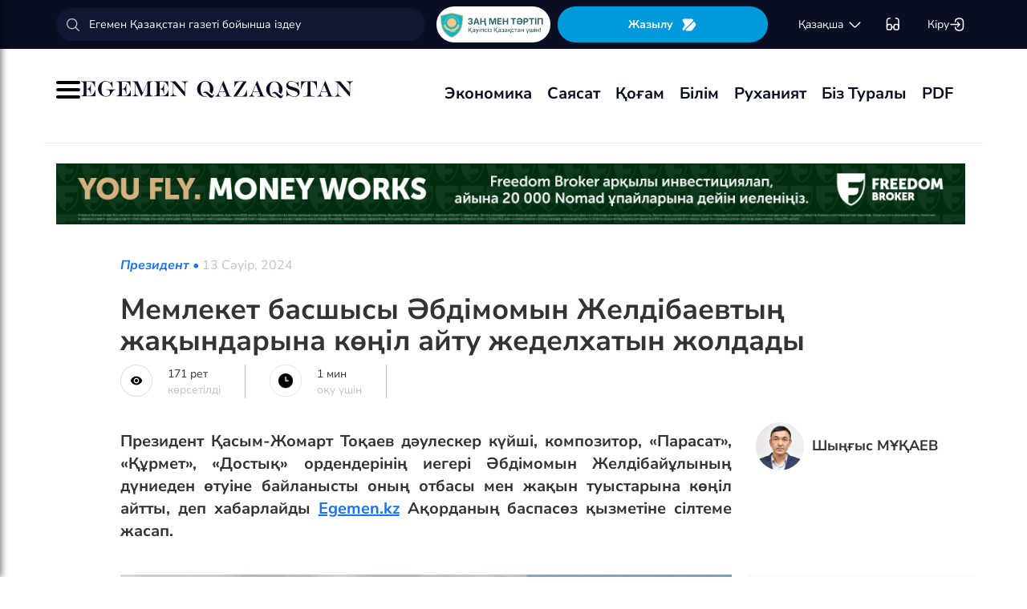

--- FILE ---
content_type: image/svg+xml
request_url: https://www.ar.egemen.kz/img/icons/svg/ic-clock-2.svg
body_size: 4164
content:
<svg width="40" height="40" viewBox="0 0 40 40" fill="none" xmlns="http://www.w3.org/2000/svg" xmlns:xlink="http://www.w3.org/1999/xlink">
    <rect x="10.9844" y="10.9766" width="18.0465" height="18.2326" fill="url(#pattern0)"/>
    <circle cx="20" cy="20" r="19.8156" stroke="#BBBBBB" stroke-width="0.368872"/>
    <defs>
        <pattern id="pattern0" patternContentUnits="objectBoundingBox" width="1" height="1">
            <use xlink:href="#image0_2007_11" transform="matrix(0.00789304 0 0 0.0078125 -0.00515475 0)"/>
        </pattern>
        <image id="image0_2007_11" width="128" height="128" xlink:href="[data-uri]"/>
    </defs>
</svg>


--- FILE ---
content_type: image/svg+xml
request_url: https://www.ar.egemen.kz/img/ios.svg
body_size: 253417
content:
<svg width="147" height="42" fill="none" xmlns="http://www.w3.org/2000/svg" xmlns:xlink="http://www.w3.org/1999/xlink"><path fill="url(#pattern0)" d="M0 0h147v42H0z"/><defs><pattern id="pattern0" patternContentUnits="objectBoundingBox" width="1" height="1"><use xlink:href="#image0" transform="scale(.0003 .00102)"/></pattern><image id="image0" width="3437" height="982" xlink:href="[data-uri]"/></defs></svg>

--- FILE ---
content_type: image/svg+xml
request_url: https://www.ar.egemen.kz/img/icons/ic-tiktok.svg
body_size: 2722
content:
<svg width="100" height="100" viewBox="0 0 100 100" fill="none" xmlns="http://www.w3.org/2000/svg">
<g clip-path="url(#clip0_702_7)">
<circle cx="50" cy="50" r="50" fill="black"/>
<g clip-path="url(#clip1_702_7)">
<path d="M63.9834 40.7648C68.2151 43.8019 73.3993 45.5889 78.9984 45.5889V34.7717C77.9386 34.772 76.8818 34.6609 75.8451 34.4404V42.9551C70.2465 42.9551 65.0629 41.1683 60.8303 38.1314V60.2063C60.8303 71.2495 51.9137 80.2009 40.9155 80.2009C36.8117 80.2009 32.9973 78.9553 29.8289 76.819C33.4452 80.5316 38.4885 82.8345 44.0679 82.8345C55.067 82.8345 63.9838 73.8831 63.9838 62.8395V40.7648H63.9834ZM67.8735 29.8516C65.7107 27.4794 64.2906 24.4138 63.9834 21.0246V19.6334H60.9953C61.7474 23.9409 64.3133 27.621 67.8735 29.8516ZM36.7852 68.345C35.577 66.7545 34.9238 64.8086 34.9267 62.8079C34.9267 57.7573 39.0051 53.6621 44.0368 53.6621C44.9744 53.6616 45.9064 53.8062 46.8002 54.0906V43.0315C45.7557 42.8879 44.7018 42.8267 43.6483 42.8492V51.457C42.7541 51.1723 41.8215 51.0278 40.8835 51.0287C35.852 51.0287 31.7739 55.1234 31.7739 60.1747C31.7739 63.7464 33.8123 66.8386 36.7852 68.345Z" fill="#FF004F"/>
<path d="M60.8304 38.1311C65.0632 41.1681 70.2463 42.9548 75.8451 42.9548V34.4402C72.7199 33.7717 69.9534 32.1322 67.8733 29.8516C64.3129 27.6208 61.7475 23.9407 60.9953 19.6334H53.1465V62.839C53.1286 67.876 49.0573 71.9543 44.0364 71.9543C41.078 71.9543 38.4494 70.5385 36.7848 68.3448C33.8123 66.8386 31.7737 63.7462 31.7737 60.1749C31.7737 55.1241 35.8519 51.0289 40.8834 51.0289C41.8474 51.0289 42.7765 51.1796 43.6481 51.4572V42.8495C32.8429 43.0736 24.1531 51.9377 24.1531 62.8393C24.1531 68.2813 26.317 73.2147 29.8291 76.8194C32.9976 78.9553 36.8118 80.2014 40.9158 80.2014C51.9142 80.2014 60.8306 71.2493 60.8306 60.2063V38.1314L60.8304 38.1311Z" fill="white"/>
<path d="M75.8451 34.4399V32.1381C73.0269 32.1424 70.2643 31.35 67.8733 29.8516C69.9898 32.178 72.7769 33.7823 75.8451 34.4404V34.4399ZM60.9951 19.6332C60.9234 19.2216 60.8684 18.8073 60.8301 18.3912V17H49.9928V60.2061C49.9755 65.2426 45.9042 69.3209 40.8831 69.3209C39.4597 69.3231 38.0557 68.9888 36.7846 68.3453C38.4492 70.5385 41.0777 71.9541 44.0362 71.9541C49.0568 71.9541 53.1286 67.8762 53.1463 62.8393V19.6334H60.9951V19.6332ZM43.6485 42.8492V40.3984C42.743 40.274 41.83 40.2118 40.916 40.2122C29.9164 40.2122 21 49.1641 21 60.2061C21 67.129 24.5042 73.2302 29.8294 76.819C26.3172 73.2145 24.1533 68.2809 24.1533 62.839C24.1533 51.9377 32.8429 43.0734 43.6485 42.8492Z" fill="#00F2EA"/>
</g>
</g>
<defs>
<clipPath id="clip0_702_7">
<rect width="100" height="100" fill="white"/>
</clipPath>
<clipPath id="clip1_702_7">
<rect width="58" height="66" fill="white" transform="translate(21 17)"/>
</clipPath>
</defs>
</svg>
